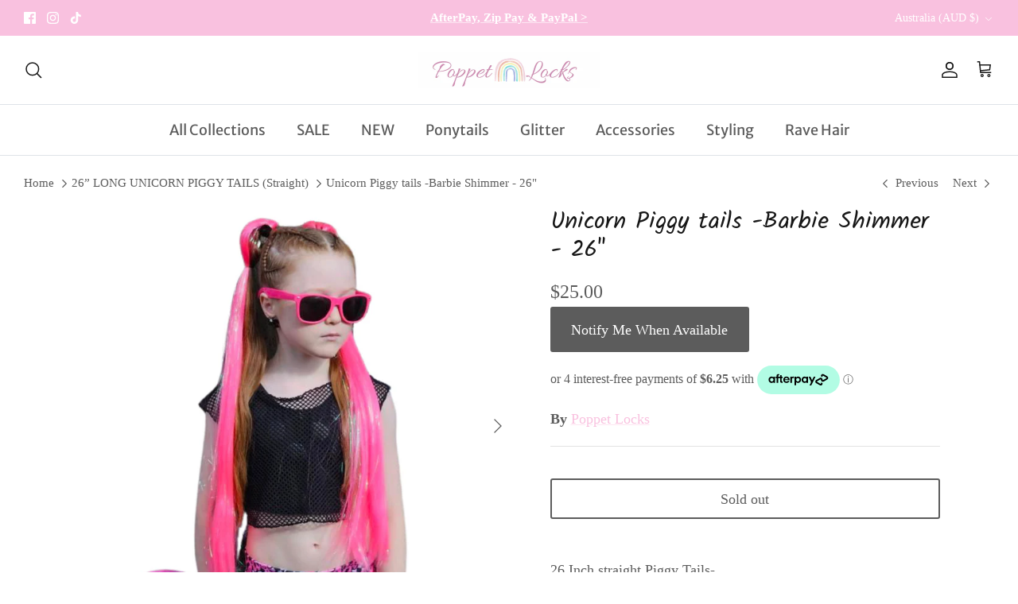

--- FILE ---
content_type: text/javascript; charset=utf-8
request_url: https://poppetlocks.com.au/collections/unicorn-piggies/products/unicorn-piggy-tails-barbie-shimmer-26.js
body_size: 991
content:
{"id":8252574171371,"title":"Unicorn Piggy tails -Barbie Shimmer - 26\"","handle":"unicorn-piggy-tails-barbie-shimmer-26","description":"\u003cp data-mce-fragment=\"1\"\u003e\u003cspan data-mce-fragment=\"1\"\u003e26 Inch straight Piggy Tails- \u003c\/span\u003e\u003c\/p\u003e\n\u003cp data-mce-fragment=\"1\"\u003e‘The 5 minute braid’ is so easy to use, 2 x Pony’s with 3 plaits each come attached to a strong hair band, simply \u003c\/p\u003e\n\u003col data-mce-fragment=\"1\"\u003e\n\u003cli data-mce-fragment=\"1\"\u003eTie hair into high or low pigtails  \u003c\/li\u003e\n\u003cli data-mce-fragment=\"1\"\u003eRap hair band around ponytail \u003c\/li\u003e\n\u003cli data-mce-fragment=\"1\"\u003ewear as is or plait or braid into your own, follow our socials for tips \u0026amp; style inspo \u003c\/li\u003e\n\u003c\/ol\u003e\n\u003cp data-mce-fragment=\"1\"\u003eperfect for kids, adults, festival’s, sport carnivals, fancy dress, crazy hair day or just for fun! \u003c\/p\u003e\n\u003cp data-mce-fragment=\"1\"\u003eFor adults or a thicker look piggy try 2 x  Unicorn Pony’s\u003c\/p\u003e\n\u003cp data-mce-fragment=\"1\"\u003eMaterial- hair is made from synthetic fibre, rubber bands may differ slightly in colour to picture  \u003c\/p\u003e\n\u003cp data-mce-fragment=\"1\"\u003ecare instructions- super easy to maintain, If the ends get ratty after a while apply some oil or snip the ends.  If they get dirty rinse In some conditioned water \u0026amp; air dry.  Don’t swim or sleep in the braids to make them last as long as possible.\u003c\/p\u003e\n\u003cp data-mce-fragment=\"1\"\u003eIf your favourite colour sells out, don’t worry more is not far away! \u003c\/p\u003e","published_at":"2024-02-08T20:30:35+10:00","created_at":"2024-02-08T14:03:41+10:00","vendor":"Poppet Locks","type":"","tags":["Faire"],"price":2500,"price_min":2500,"price_max":2500,"available":false,"price_varies":false,"compare_at_price":null,"compare_at_price_min":0,"compare_at_price_max":0,"compare_at_price_varies":false,"variants":[{"id":44608299106539,"title":"Default Title","option1":"Default Title","option2":null,"option3":null,"sku":null,"requires_shipping":true,"taxable":true,"featured_image":null,"available":false,"name":"Unicorn Piggy tails -Barbie Shimmer - 26\"","public_title":null,"options":["Default Title"],"price":2500,"weight":70,"compare_at_price":null,"inventory_management":"shopify","barcode":null,"requires_selling_plan":false,"selling_plan_allocations":[]}],"images":["\/\/cdn.shopify.com\/s\/files\/1\/0651\/7319\/2939\/files\/D44AA810-2E84-4833-8410-347C6B70B5AF.png?v=1738419277","\/\/cdn.shopify.com\/s\/files\/1\/0651\/7319\/2939\/files\/9968B665-16BB-4864-B0EE-46DCA32FA5F7.png?v=1738419277"],"featured_image":"\/\/cdn.shopify.com\/s\/files\/1\/0651\/7319\/2939\/files\/D44AA810-2E84-4833-8410-347C6B70B5AF.png?v=1738419277","options":[{"name":"Title","position":1,"values":["Default Title"]}],"url":"\/products\/unicorn-piggy-tails-barbie-shimmer-26","media":[{"alt":null,"id":36305618796779,"position":1,"preview_image":{"aspect_ratio":1.0,"height":1080,"width":1080,"src":"https:\/\/cdn.shopify.com\/s\/files\/1\/0651\/7319\/2939\/files\/D44AA810-2E84-4833-8410-347C6B70B5AF.png?v=1738419277"},"aspect_ratio":1.0,"height":1080,"media_type":"image","src":"https:\/\/cdn.shopify.com\/s\/files\/1\/0651\/7319\/2939\/files\/D44AA810-2E84-4833-8410-347C6B70B5AF.png?v=1738419277","width":1080},{"alt":null,"id":34985074721003,"position":2,"preview_image":{"aspect_ratio":1.0,"height":1080,"width":1080,"src":"https:\/\/cdn.shopify.com\/s\/files\/1\/0651\/7319\/2939\/files\/9968B665-16BB-4864-B0EE-46DCA32FA5F7.png?v=1738419277"},"aspect_ratio":1.0,"height":1080,"media_type":"image","src":"https:\/\/cdn.shopify.com\/s\/files\/1\/0651\/7319\/2939\/files\/9968B665-16BB-4864-B0EE-46DCA32FA5F7.png?v=1738419277","width":1080}],"requires_selling_plan":false,"selling_plan_groups":[]}